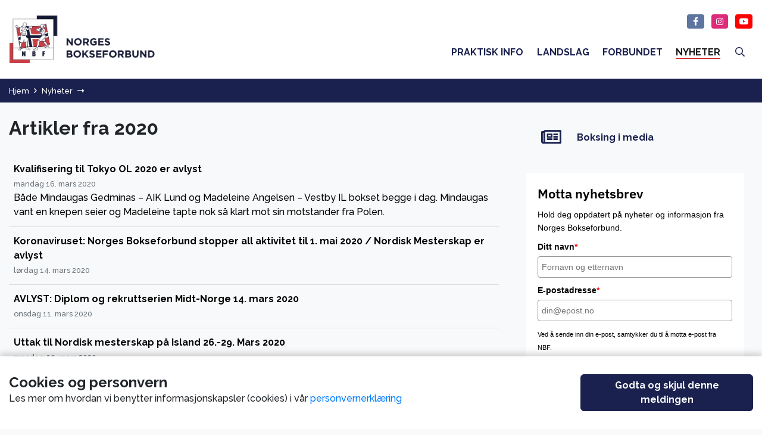

--- FILE ---
content_type: text/html; charset=utf-8
request_url: https://boksing.no/nyheter/?year=2020&p=2
body_size: 11107
content:


<!DOCTYPE html>
<html lang="no">
<head>
  <meta http-equiv="X-UA-Compatible" content="IE=edge">
  <meta http-equiv="Content-Type" content="text/html; charset=UTF-8">
  <meta name="viewport" content="width=device-width, initial-scale=1, shrink-to-fit=no">
  <style>
    body.main-body {
      margin: 0;
      padding: 0;
    }

    .site-wrapper {
      margin: 0;
      padding: 0;
      width: 100%;
    }

    img.lazy {
      opacity: 0;
    }

      img.lazy:not(.initial) {
        transition: opacity 1s;
      }

      img.lazy.initial, img.lazy.loaded, img.lazy.error {
        opacity: 1;
      }

      img.lazy:not([src]) {
        visibility: hidden;
      }
  </style>
  <script type='text/javascript' src='https://platform-api.sharethis.com/js/sharethis.js#property=5e15e17b8c2e5c0012522c60&product=inline-share-buttons&cms=sop' async='async'></script>

<!-- Google tag (gtag.js) -->
<script async src="https://www.googletagmanager.com/gtag/js?id=G-Y3CQMBZS44"></script>
<script>
  window.dataLayer = window.dataLayer || [];
  function gtag(){dataLayer.push(arguments);}
  gtag('js', new Date());

  gtag('config', 'G-Y3CQMBZS44');
</script>

<!-- Google tag (gtag.js) -->
<script async src="https://www.googletagmanager.com/gtag/js?id=G-X3CDFCMN0W"></script>
<script>
  window.dataLayer = window.dataLayer || [];
  function gtag(){dataLayer.push(arguments);}
  gtag('js', new Date());
  gtag('config', 'G-X3CDFCMN0W');
</script>

<!-- Meta Pixel Code -->
<script>
  !function(f,b,e,v,n,t,s)
  {if(f.fbq)return;n=f.fbq=function(){n.callMethod?
  n.callMethod.apply(n,arguments):n.queue.push(arguments)};
  if(!f._fbq)f._fbq=n;n.push=n;n.loaded=!0;n.version='2.0';
  n.queue=[];t=b.createElement(e);t.async=!0;
  t.src=v;s=b.getElementsByTagName(e)[0];
  s.parentNode.insertBefore(t,s)}(window, document,'script',
  'https://connect.facebook.net/en_US/fbevents.js');
  fbq('init', '857585635216862');
  fbq('track', 'PageView');
</script>
<noscript><img height="1" width="1" style="display:none"
  src="https://www.facebook.com/tr?id=857585635216862&ev=PageView&noscript=1"
/></noscript>
<!-- End Meta Pixel Code -->
<meta name="facebook-domain-verification" content="r6pu017j7fswad0hsqxaovkae7vpoy" />

<script src="https://tags.adnuntius.com/custom/nifRequest.js" async></script>

<script type="text/javascript">!function(e,t){(e=t.createElement("script")).src="https://cdn.convertbox.com/convertbox/js/embed.js",e.id="app-convertbox-script",e.async=true,e.dataset.uuid="fa9c157c-3900-46a7-b58b-f715f259272f",document.getElementsByTagName("head")[0].appendChild(e)}(window,document);</script>

<meta http-equiv="Access-Control-Allow-Origin" content="https://share.minicoursegenerator.com/" /><script src="https://share.minicoursegenerator.com/viewer.js"></script><script>const app = new MiniCourse();document.addEventListener("DOMContentLoaded", function () {app.init({code: "nbfs-sekundantkurs-638827351163084741", share: false});});</script>
  <link rel="stylesheet" href="/assets/plugins/bootstrap/bootstrap.min.css" />
  <link async href="https://fonts.googleapis.com/css?family=Raleway:500,500i,700,700i&display=swap" rel="stylesheet" />
  <link async rel="stylesheet" type="text/css" href="/assets/plugins/font-awesome/css/fontawesome.min.css" />
  <link async rel="stylesheet" type="text/css" href="/assets/plugins/font-awesome/css/regular.min.css" />
  <link async rel="stylesheet" type="text/css" href="/assets/plugins/font-awesome/css/brands.min.css" />
  

<meta property="og:type" content="website">
<meta property="og:locale" content="nb_NO">
<title>Nyheter | Norges bokseforbund</title> 
<meta name="title" content="Nyheter">
<meta property="og:title" content="Nyheter">
<meta name="twitter:title" content="Nyheter">
<meta property="og:site_name" content="Norges Bokseforbund">
<meta property="og:url" content="/nyheter/">
<meta name="twitter:url" content="/nyheter/">

<meta name="theme-color" content="#fff" />
<meta name="msapplication-navbutton-color" content="#fff" />
<meta name="apple-mobile-web-app-status-bar-style"  content="#fff" />

    <link rel="apple-touch-icon" sizes="180x180" href="/media/kgiek5qe/nbf-logo-snitt.png?width=180&height=180&bgcolor=fff">
    <link rel="icon" type="image/png" href="/media/kgiek5qe/nbf-logo-snitt.png?width=32&height=32&bgcolor=fff" sizes="32x32">
    <link rel="icon" type="image/png" href="/media/kgiek5qe/nbf-logo-snitt.png?width=16&height=16&bgcolor=fff" sizes="16x16">
    <link rel="shortcut icon" href="/media/kgiek5qe/nbf-logo-snitt.png?width=48&height=48&bgcolor=fff">
<style>
    body.site-body,
    .site-wrapper {
        background-color:#f8f9fa;
    }
    .slideout-menu,
    .slideout-menu .submenu,
    .slideout-menu .social-icon {
        background-color:#d6373b;
    }
    .navbar-main {
        background-color:#ffffff;
    }
    .navbar-nav > .nav-item > .nav-link{
        color:#1a214e;
    }
    .card-accordion .card-header:hover,
    .card-accordion .card-header:focus,
    .card-accordion .card-header[aria-expanded="true"],
    .card-accordion .card-header .collapse-icon,
    .nav-tabs .nav-link:hover,
    .nav-tabs .nav-link.active,
    .navbar-nav > .nav-item > .nav-link:hover,
    .navbar-nav > .nav-item > .nav-link:active,
    .navbar-nav > .nav-item > .nav-link:focus,
    .navbar-main .social-links .social-icon:not([class*="bg-"]){
        color:#d6373b;
    }

        .navbar-nav > .nav-item > .nav-link.active span {
            border-color:#d6373b; 
        }

    .social-links a:hover .social-icon {
        background:#d6373b;
    }

    .breadcrumb-wrapper {
        background:#1a214e;
    }
    .site-footer {
        background-color:#1a214e;
    }

    .btn.btn-primary {
    background-color:#1a214e;
    border-color:#1a214e;
    }
    .btn-outline-primary {
        color:#1a214e;
        border-color:#1a214e;
    }
    .btn-primary:not(:disabled):not(.disabled):active,
    .btn-outline-primary:not(:disabled):not(.disabled):active,
    .btn-primary:hover,
    .btn-outline-primary:hover {
        background-color:#1a214e;
        border-color:#1a214e;
    }

</style>
  <link href="/bundles/css?v=aqOwYgsDalCBn9997lCFjpSOPMUkhJwYxGVgZEGLLRg1" rel="stylesheet"/>

  
  <script src="/assets/plugins/jquery/jquery-3.6.0.min.js"></script>
  <link href="/DependencyHandler.axd?s=L2Nzcy9jb21wb25lbnRzL2Nvb2tpZS1ub3RpY2UuY3NzOw&amp;t=Css&amp;cdv=277775299" type="text/css" rel="stylesheet"/>
  
  <script src='/App_Plugins/UmbracoForms/Assets/promise-polyfill/dist/polyfill.min.js' type='application/javascript'></script><script src='/App_Plugins/UmbracoForms/Assets/aspnet-client-validation/dist/aspnet-validation.min.js' type='application/javascript'></script>
</head>
<body class="site-body">
  <nav class="mobile-nav" id="mobile-nav" style="display:none;">
    
    <div class="clearfix"></div>
    <ul class="mobile-main-menu level-1 list-unstyled">
      

        <li class="nav-item has-child" data-toggle="collapse" role="button" aria-expanded="false" aria-controls="collapse-1134">
            <a href="/praktisk-info/" class="nav-link">
                Praktisk Info
            </a>
                <a href="#collapse-1134" class="nav-link-toggle" data-toggle="collapse" role="button" aria-expanded="false" aria-controls="collapse-1134">
                    <i class="far fa-angle-right"></i>
                </a>
        </li>
        <li class="submenu level-2 collapse" id="collapse-1134">
            <ul class="list-unstyled mb-0">
                <li class="nav-item">
                    <a href="#collapse-1134" data-toggle="collapse" role="button" aria-expanded="true" aria-controls="collapse-1134" class="nav-link" aria-label="Tilbake">
                        <i class="far fa-angle-left"></i> Tilbake
                    </a>
                </li>
        <li class="nav-item has-child" data-toggle="collapse" role="button" aria-expanded="false" aria-controls="collapse-1178">
            <a href="/praktisk-info/diplomboksing/" class="nav-link">
                Diplomboksing
            </a>
                <a href="#collapse-1178" class="nav-link-toggle" data-toggle="collapse" role="button" aria-expanded="false" aria-controls="collapse-1178">
                    <i class="far fa-angle-right"></i>
                </a>
        </li>
        <li class="submenu level-3 collapse" id="collapse-1178">
            <ul class="list-unstyled mb-0">
                <li class="nav-item">
                    <a href="#collapse-1178" data-toggle="collapse" role="button" aria-expanded="true" aria-controls="collapse-1178" class="nav-link" aria-label="Tilbake">
                        <i class="far fa-angle-left"></i> Tilbake
                    </a>
                </li>
        <li class="nav-item">
            <a href="/praktisk-info/diplomboksing/rene-stot/" class="nav-link">RENE ST&#216;T</a>
        </li>
        <li class="nav-item">
            <a href="/praktisk-info/diplomboksing/fotarbeid-og-balanse/" class="nav-link">FOTARBEID OG BALANSE</a>
        </li>
        <li class="nav-item">
            <a href="/praktisk-info/diplomboksing/parader-gardering-unnvikelser/" class="nav-link">PARADER/ GARDERING/UNNVIKELSER</a>
        </li>
            </ul>
        </li>
        <li class="nav-item">
            <a href="/praktisk-info/lover-og-regler/" class="nav-link">Lover og regler</a>
        </li>
        <li class="nav-item has-child" data-toggle="collapse" role="button" aria-expanded="false" aria-controls="collapse-1774">
            <a href="/praktisk-info/arrangementsveiledning/" class="nav-link">
                Arrangementsveiledning
            </a>
                <a href="#collapse-1774" class="nav-link-toggle" data-toggle="collapse" role="button" aria-expanded="false" aria-controls="collapse-1774">
                    <i class="far fa-angle-right"></i>
                </a>
        </li>
        <li class="submenu level-3 collapse" id="collapse-1774">
            <ul class="list-unstyled mb-0">
                <li class="nav-item">
                    <a href="#collapse-1774" data-toggle="collapse" role="button" aria-expanded="true" aria-controls="collapse-1774" class="nav-link" aria-label="Tilbake">
                        <i class="far fa-angle-left"></i> Tilbake
                    </a>
                </li>
        <li class="nav-item">
            <a href="/praktisk-info/arrangementsveiledning/stevne-soknad/" class="nav-link">Stevne s&#248;knad</a>
        </li>
            </ul>
        </li>
        <li class="nav-item has-child" data-toggle="collapse" role="button" aria-expanded="false" aria-controls="collapse-1725">
            <a href="/praktisk-info/barneidrett/" class="nav-link">
                Barneidrett
            </a>
                <a href="#collapse-1725" class="nav-link-toggle" data-toggle="collapse" role="button" aria-expanded="false" aria-controls="collapse-1725">
                    <i class="far fa-angle-right"></i>
                </a>
        </li>
        <li class="submenu level-3 collapse" id="collapse-1725">
            <ul class="list-unstyled mb-0">
                <li class="nav-item">
                    <a href="#collapse-1725" data-toggle="collapse" role="button" aria-expanded="true" aria-controls="collapse-1725" class="nav-link" aria-label="Tilbake">
                        <i class="far fa-angle-left"></i> Tilbake
                    </a>
                </li>
        <li class="nav-item">
            <a href="/praktisk-info/barneidrett/soknad-om-deltakelse-pa-stevner-utenfor-region-for-barn/" class="nav-link">S&#248;knad om deltakelse p&#229; stevner utenfor region for barn</a>
        </li>
            </ul>
        </li>
        <li class="nav-item">
            <a href="/praktisk-info/om-boksing/" class="nav-link">Om Boksing</a>
        </li>
        <li class="nav-item">
            <a href="/praktisk-info/female-box/" class="nav-link">Female Box</a>
        </li>
        <li class="nav-item has-child" data-toggle="collapse" role="button" aria-expanded="false" aria-controls="collapse-1742">
            <a href="/praktisk-info/utdanning-og-kurs/" class="nav-link">
                Utdanning og kurs
            </a>
                <a href="#collapse-1742" class="nav-link-toggle" data-toggle="collapse" role="button" aria-expanded="false" aria-controls="collapse-1742">
                    <i class="far fa-angle-right"></i>
                </a>
        </li>
        <li class="submenu level-3 collapse" id="collapse-1742">
            <ul class="list-unstyled mb-0">
                <li class="nav-item">
                    <a href="#collapse-1742" data-toggle="collapse" role="button" aria-expanded="true" aria-controls="collapse-1742" class="nav-link" aria-label="Tilbake">
                        <i class="far fa-angle-left"></i> Tilbake
                    </a>
                </li>
        <li class="nav-item">
            <a href="/praktisk-info/utdanning-og-kurs/trener-utdanning/" class="nav-link">Trener utdanning</a>
        </li>
        <li class="nav-item">
            <a href="/praktisk-info/utdanning-og-kurs/dommerutdanning/" class="nav-link">Dommerutdanning</a>
        </li>
            </ul>
        </li>
        <li class="nav-item has-child" data-toggle="collapse" role="button" aria-expanded="false" aria-controls="collapse-1132">
            <a href="/praktisk-info/klubbdrift/" class="nav-link">
                Klubbdrift
            </a>
                <a href="#collapse-1132" class="nav-link-toggle" data-toggle="collapse" role="button" aria-expanded="false" aria-controls="collapse-1132">
                    <i class="far fa-angle-right"></i>
                </a>
        </li>
        <li class="submenu level-3 collapse" id="collapse-1132">
            <ul class="list-unstyled mb-0">
                <li class="nav-item">
                    <a href="#collapse-1132" data-toggle="collapse" role="button" aria-expanded="true" aria-controls="collapse-1132" class="nav-link" aria-label="Tilbake">
                        <i class="far fa-angle-left"></i> Tilbake
                    </a>
                </li>
        <li class="nav-item">
            <a href="/praktisk-info/klubbdrift/starte-klubb/" class="nav-link">Starte klubb</a>
        </li>
        <li class="nav-item">
            <a href="/praktisk-info/klubbdrift/klubbverktoy/" class="nav-link">Klubbverkt&#248;y</a>
        </li>
        <li class="nav-item">
            <a href="/praktisk-info/klubbdrift/klubbhandbok/" class="nav-link">Klubbh&#229;ndbok</a>
        </li>
        <li class="nav-item">
            <a href="/praktisk-info/klubbdrift/retningslinjer-klubben-idrettslaget-samarbeider-med-en-kommersiell-aktor/" class="nav-link">Retningslinjer klubben/ idrettslaget samarbeider med en kommersiell akt&#248;r</a>
        </li>
        <li class="nav-item">
            <a href="/praktisk-info/klubbdrift/soknad-ungdomsutvalget/" class="nav-link">S&#248;knad ungdomsutvalget</a>
        </li>
            </ul>
        </li>
        <li class="nav-item has-child" data-toggle="collapse" role="button" aria-expanded="false" aria-controls="collapse-1757">
            <a href="/praktisk-info/antidoping/" class="nav-link">
                Antidoping
            </a>
                <a href="#collapse-1757" class="nav-link-toggle" data-toggle="collapse" role="button" aria-expanded="false" aria-controls="collapse-1757">
                    <i class="far fa-angle-right"></i>
                </a>
        </li>
        <li class="submenu level-3 collapse" id="collapse-1757">
            <ul class="list-unstyled mb-0">
                <li class="nav-item">
                    <a href="#collapse-1757" data-toggle="collapse" role="button" aria-expanded="true" aria-controls="collapse-1757" class="nav-link" aria-label="Tilbake">
                        <i class="far fa-angle-left"></i> Tilbake
                    </a>
                </li>
        <li class="nav-item">
            <a href="/praktisk-info/antidoping/medsinskfritak/" class="nav-link">Medsinskfritak</a>
        </li>
            </ul>
        </li>
        <li class="nav-item">
            <a href="/praktisk-info/seksuell-trakassering-og-overgrep/" class="nav-link">Seksuell trakassering og overgrep</a>
        </li>
        <li class="nav-item">
            <a href="/praktisk-info/andre-hjemmesider/" class="nav-link">Andre hjemmesider</a>
        </li>
        <li class="nav-item">
            <a href="/praktisk-info/dommere-1/" class="nav-link">Dommere 1</a>
        </li>
        <li class="nav-item">
            <a href="/praktisk-info/forsikring/" class="nav-link">Forsikring</a>
        </li>
        <li class="nav-item">
            <a href="/praktisk-info/personvern/" class="nav-link">Personvern</a>
        </li>
        <li class="nav-item">
            <a href="/praktisk-info/skjemaer-og-dokument/" class="nav-link">Skjemaer og dokument</a>
        </li>
        <li class="nav-item has-child" data-toggle="collapse" role="button" aria-expanded="false" aria-controls="collapse-6446">
            <a href="/praktisk-info/dommere/" class="nav-link">
                Dommere
            </a>
                <a href="#collapse-6446" class="nav-link-toggle" data-toggle="collapse" role="button" aria-expanded="false" aria-controls="collapse-6446">
                    <i class="far fa-angle-right"></i>
                </a>
        </li>
        <li class="submenu level-3 collapse" id="collapse-6446">
            <ul class="list-unstyled mb-0">
                <li class="nav-item">
                    <a href="#collapse-6446" data-toggle="collapse" role="button" aria-expanded="true" aria-controls="collapse-6446" class="nav-link" aria-label="Tilbake">
                        <i class="far fa-angle-left"></i> Tilbake
                    </a>
                </li>
        <li class="nav-item">
            <a href="/praktisk-info/dommere/dommeruttak/" class="nav-link">Dommeruttak</a>
        </li>
        <li class="nav-item">
            <a href="/praktisk-info/dommere/godkjente-dommere/" class="nav-link">Godkjente Dommere</a>
        </li>
        <li class="nav-item">
            <a href="/praktisk-info/dommere/norges-bokseforbunds-dommerkomite/" class="nav-link">Norges Bokseforbunds Dommerkomite</a>
        </li>
            </ul>
        </li>
        <li class="nav-item has-child" data-toggle="collapse" role="button" aria-expanded="false" aria-controls="collapse-6885">
            <a href="/praktisk-info/paraidrett/" class="nav-link">
                Paraidrett
            </a>
                <a href="#collapse-6885" class="nav-link-toggle" data-toggle="collapse" role="button" aria-expanded="false" aria-controls="collapse-6885">
                    <i class="far fa-angle-right"></i>
                </a>
        </li>
        <li class="submenu level-3 collapse" id="collapse-6885">
            <ul class="list-unstyled mb-0">
                <li class="nav-item">
                    <a href="#collapse-6885" data-toggle="collapse" role="button" aria-expanded="true" aria-controls="collapse-6885" class="nav-link" aria-label="Tilbake">
                        <i class="far fa-angle-left"></i> Tilbake
                    </a>
                </li>
        <li class="nav-item">
            <a href="/praktisk-info/paraidrett/paraboksing/" class="nav-link">Paraboksing</a>
        </li>
        <li class="nav-item">
            <a href="/praktisk-info/paraidrett/informasjon-til-klubb/" class="nav-link">Informasjon til klubb</a>
        </li>
        <li class="nav-item">
            <a href="/praktisk-info/paraidrett/kontaktinformasjon/" class="nav-link">Kontaktinformasjon</a>
        </li>
        <li class="nav-item">
            <a href="/praktisk-info/paraidrett/rock-steady-boxing/" class="nav-link">Rock Steady Boxing</a>
        </li>
        <li class="nav-item">
            <a href="/praktisk-info/paraidrett/videobank-og-aktivitetshefte/" class="nav-link">Videobank og aktivitetshefte</a>
        </li>
        <li class="nav-item">
            <a href="/praktisk-info/paraidrett/lopende-soknadsordning-paraidrett/" class="nav-link">L&#248;pende s&#248;knadsordning - Paraidrett</a>
        </li>
            </ul>
        </li>
        <li class="nav-item">
            <a href="/praktisk-info/ungdomsutvalget/" class="nav-link">Ungdomsutvalget</a>
        </li>
            </ul>
        </li>
        <li class="nav-item has-child" data-toggle="collapse" role="button" aria-expanded="false" aria-controls="collapse-1133">
            <a href="/landslag/" class="nav-link">
                Landslag
            </a>
                <a href="#collapse-1133" class="nav-link-toggle" data-toggle="collapse" role="button" aria-expanded="false" aria-controls="collapse-1133">
                    <i class="far fa-angle-right"></i>
                </a>
        </li>
        <li class="submenu level-2 collapse" id="collapse-1133">
            <ul class="list-unstyled mb-0">
                <li class="nav-item">
                    <a href="#collapse-1133" data-toggle="collapse" role="button" aria-expanded="true" aria-controls="collapse-1133" class="nav-link" aria-label="Tilbake">
                        <i class="far fa-angle-left"></i> Tilbake
                    </a>
                </li>
        <li class="nav-item">
            <a href="/landslag/landslaget/" class="nav-link">Landslaget</a>
        </li>
        <li class="nav-item">
            <a href="/landslag/krav-og-kriterier/" class="nav-link">Krav og kriterier</a>
        </li>
        <li class="nav-item has-child" data-toggle="collapse" role="button" aria-expanded="false" aria-controls="collapse-1204">
            <a href="/landslag/ranking/" class="nav-link">
                Ranking
            </a>
                <a href="#collapse-1204" class="nav-link-toggle" data-toggle="collapse" role="button" aria-expanded="false" aria-controls="collapse-1204">
                    <i class="far fa-angle-right"></i>
                </a>
        </li>
        <li class="submenu level-3 collapse" id="collapse-1204">
            <ul class="list-unstyled mb-0">
                <li class="nav-item">
                    <a href="#collapse-1204" data-toggle="collapse" role="button" aria-expanded="true" aria-controls="collapse-1204" class="nav-link" aria-label="Tilbake">
                        <i class="far fa-angle-left"></i> Tilbake
                    </a>
                </li>
        <li class="nav-item has-child" data-toggle="collapse" role="button" aria-expanded="false" aria-controls="collapse-1716">
            <a href="/landslag/ranking/ranking/" class="nav-link">
                Ranking
            </a>
        </li>
        <li class="submenu level-4 collapse" id="collapse-1716">
            <ul class="list-unstyled mb-0">
                <li class="nav-item">
                    <a href="#collapse-1716" data-toggle="collapse" role="button" aria-expanded="true" aria-controls="collapse-1716" class="nav-link" aria-label="Tilbake">
                        <i class="far fa-angle-left"></i> Tilbake
                    </a>
                </li>
            </ul>
        </li>
        <li class="nav-item">
            <a href="/landslag/ranking/arkiv-ranking/" class="nav-link">Arkiv Ranking</a>
        </li>
            </ul>
        </li>
            </ul>
        </li>
        <li class="nav-item has-child" data-toggle="collapse" role="button" aria-expanded="false" aria-controls="collapse-1146">
            <a href="/forbundet/" class="nav-link">
                Forbundet
            </a>
                <a href="#collapse-1146" class="nav-link-toggle" data-toggle="collapse" role="button" aria-expanded="false" aria-controls="collapse-1146">
                    <i class="far fa-angle-right"></i>
                </a>
        </li>
        <li class="submenu level-2 collapse" id="collapse-1146">
            <ul class="list-unstyled mb-0">
                <li class="nav-item">
                    <a href="#collapse-1146" data-toggle="collapse" role="button" aria-expanded="true" aria-controls="collapse-1146" class="nav-link" aria-label="Tilbake">
                        <i class="far fa-angle-left"></i> Tilbake
                    </a>
                </li>
        <li class="nav-item">
            <a href="/forbundet/kontakt/" class="nav-link">Kontakt</a>
        </li>
        <li class="nav-item has-child" data-toggle="collapse" role="button" aria-expanded="false" aria-controls="collapse-1177">
            <a href="/forbundet/vare-samarbeidspartnere/" class="nav-link">
                V&#229;re samarbeidspartnere
            </a>
                <a href="#collapse-1177" class="nav-link-toggle" data-toggle="collapse" role="button" aria-expanded="false" aria-controls="collapse-1177">
                    <i class="far fa-angle-right"></i>
                </a>
        </li>
        <li class="submenu level-3 collapse" id="collapse-1177">
            <ul class="list-unstyled mb-0">
                <li class="nav-item">
                    <a href="#collapse-1177" data-toggle="collapse" role="button" aria-expanded="true" aria-controls="collapse-1177" class="nav-link" aria-label="Tilbake">
                        <i class="far fa-angle-left"></i> Tilbake
                    </a>
                </li>
        <li class="nav-item">
            <a href="/forbundet/vare-samarbeidspartnere/arkiv/" class="nav-link">Arkiv</a>
        </li>
            </ul>
        </li>
        <li class="nav-item">
            <a href="/forbundet/logoer-norges-bokseforbund/" class="nav-link">Logoer Norges Bokseforbund</a>
        </li>
        <li class="nav-item">
            <a href="/forbundet/styret/" class="nav-link">Styret</a>
        </li>
        <li class="nav-item">
            <a href="/forbundet/styremoter-protokoller/" class="nav-link">Styrem&#248;ter - Protokoller</a>
        </li>
            </ul>
        </li>
        <li class="nav-item has-child active" data-toggle="collapse" role="button" aria-expanded="false" aria-controls="collapse-1131">
            <a href="/nyheter/" class="nav-link">
                Nyheter
            </a>
        </li>
        <li class="submenu level-2 collapse" id="collapse-1131">
            <ul class="list-unstyled mb-0">
                <li class="nav-item">
                    <a href="#collapse-1131" data-toggle="collapse" role="button" aria-expanded="true" aria-controls="collapse-1131" class="nav-link" aria-label="Tilbake">
                        <i class="far fa-angle-left"></i> Tilbake
                    </a>
                </li>
            </ul>
        </li>

        <li class="nav-item">
          <a href="/sok" class="nav-link">
            <i class="far fa-fw fa-search"></i><span class="d-inline-block d-lg-none"> Søk</span>
          </a>
        </li>

    </ul>
      <div class="text-center mt-3">
        
    <ul class="list-unstyled social-links  list-inline">
        <li class=" list-inline-item mb-1">
            <a href="https://www.facebook.com/norgesbokseforbund" target="_blank" data-toggle="tooltip" data-placement="top" title="F&oslash;lg oss p&aring; Facebook">
                <span class="social-icon  bg-facebook"><i class="fab fa-fw fa-facebook-f"></i></span>
            </a>
        </li>
                <li class=" list-inline-item mb-1">
            <a href="https://www.instagram.com/nbf.ungdomsutvalg" target="_blank" data-toggle="tooltip" data-placement="top" title="F&oslash;lg oss p&aring; Instagram">
                <span class="social-icon  bg-instagram"><i class="fab fa-fw fa-instagram"></i></span>
            </a>
        </li>
                        <li class=" list-inline-item mb-1">
            <a href="https://www.youtube.com/@NorgesBokseforbund" target="_blank" data-toggle="tooltip" data-placement="top" title="Abonner p&aring; YouTube-kanal">
                <span class="social-icon  bg-youtube"><i class="fab fa-fw fa-youtube"></i></span>
            </a>
        </li>
    </ul>
      </div>
  </nav>
  <div class="site-wrapper" id="site-wrapper">
    <header>
      <nav class="navbar navbar-expand-lg navbar-light navbar-main">
        <div class="container header-container p-3 pt-lg-4 pb-lg-4">
          <a href="/" title="Hjem">
              <img src="/media/4fjjucej/nbf-logo.png" class="portal-logo" rel="" />
          </a>
          <button class="btn btn-primary mobile-toggle text-white d-inline-block d-lg-none float-right" id="mobile-menu-toggle">
            <i class="far fa-bars fa-fw"></i>
          </button>
          <nav class="navbar-nbbl d-none d-lg-block align-self-end">
              <div class="text-right">
                
    <ul class="list-unstyled social-links  list-inline">
        <li class=" list-inline-item mb-1">
            <a href="https://www.facebook.com/norgesbokseforbund" target="_blank" data-toggle="tooltip" data-placement="top" title="F&oslash;lg oss p&aring; Facebook">
                <span class="social-icon  bg-facebook"><i class="fab fa-fw fa-facebook-f"></i></span>
            </a>
        </li>
                <li class=" list-inline-item mb-1">
            <a href="https://www.instagram.com/nbf.ungdomsutvalg" target="_blank" data-toggle="tooltip" data-placement="top" title="F&oslash;lg oss p&aring; Instagram">
                <span class="social-icon  bg-instagram"><i class="fab fa-fw fa-instagram"></i></span>
            </a>
        </li>
                        <li class=" list-inline-item mb-1">
            <a href="https://www.youtube.com/@NorgesBokseforbund" target="_blank" data-toggle="tooltip" data-placement="top" title="Abonner p&aring; YouTube-kanal">
                <span class="social-icon  bg-youtube"><i class="fab fa-fw fa-youtube"></i></span>
            </a>
        </li>
    </ul>
              </div>
              <div class="clearfix"></div>
            <ul class="navbar-nav">
              

            <li class="nav-item">
                <a class="nav-link " href="/praktisk-info/"><span>Praktisk Info</span></a>
            </li>
            <li class="nav-item">
                <a class="nav-link " href="/landslag/"><span>Landslag</span></a>
            </li>
            <li class="nav-item">
                <a class="nav-link " href="/forbundet/"><span>Forbundet</span></a>
            </li>
            <li class="nav-item">
                <a class="nav-link active" href="/nyheter/"><span>Nyheter</span></a>
            </li>

              
                <li class="nav-item">
                  <a href="/sok" class="nav-link">
                    <i class="far fa-fw fa-search"></i><span class="d-inline-block d-lg-none"> Søk</span>
                  </a>
                </li>
            </ul>
          </nav>
        </div>
      </nav>
    </header>
    <main class="m-0 pt-3 pt-md-0">


    <div class="d-none d-md-block">
        <div class="breadcrumb-wrapper pt-2 pb-2 mb-4">
            <div class="container">
                <nav aria-label="breadcrumb">
                    <ol class="breadcrumb">
                                <li class="breadcrumb-item"><a href="/" title="Boksing.no">Hjem</a></li>
                                                  <li class="breadcrumb-item active"><a href="/nyheter/">Nyheter</a></li>
                    </ol>
                </nav>
            </div>
        </div>
    </div>
      <div>
        
  
<div class="content-container">
  <div class="container pb-4">
    <div class="row">
      <div class="col-md-7 col-lg-8">
        

 <h2>Artikler fra 2020</h2>






    <div class="list-group list-group-flush list-group-flush-2 mb-3 style-wrapper">


<a href="/nyheter/kvalifisering-til-tokyo-ol-2020-er-avlyst-2020-03-16/" class="list-group-item list-group-item-sm list-group-item-action" aria-label="Kvalifisering til Tokyo OL 2020 er avlyst" target="_self">
    <div class="media">
        <div class="media-body">
            <strong class="mb-0">Kvalifisering til Tokyo OL 2020 er avlyst</strong><br />
            <small class="text-muted">
                mandag 16. mars 2020
            </small>
                <p class="card-text mb-0">
                    Både Mindaugas Gedminas – AIK Lund og Madeleine Angelsen – Vestby IL bokset begge i dag. Mindaugas vant en knepen seier og Madeleine tapte nok så klart mot sin motstander fra Polen.
                </p>
        </div>
    </div>
</a>

<a href="/nyheter/koronaviruset-norges-bokseforbund-stopper-all-aktivitet-til-1-mai-2020-nordisk-mesterskap-er-avlyst-2020-03-14/" class="list-group-item list-group-item-sm list-group-item-action" aria-label="Koronaviruset: Norges Bokseforbund stopper all aktivitet til 1. mai 2020 / Nordisk Mesterskap er avlyst" target="_self">
    <div class="media">
        <div class="media-body">
            <strong class="mb-0">Koronaviruset: Norges Bokseforbund stopper all aktivitet til 1. mai 2020 / Nordisk Mesterskap er avlyst</strong><br />
            <small class="text-muted">
                l&#248;rdag 14. mars 2020
            </small>
                <p class="card-text mb-0">
                    
                </p>
        </div>
    </div>
</a>

<a href="/nyheter/avlyst-diplom-og-rekruttserien-midt-norge-14-mars-2020-2020-03-11/" class="list-group-item list-group-item-sm list-group-item-action" aria-label="AVLYST: Diplom og rekruttserien Midt-Norge 14. mars 2020" target="_self">
    <div class="media">
        <div class="media-body">
            <strong class="mb-0">AVLYST: Diplom og rekruttserien Midt-Norge 14. mars 2020</strong><br />
            <small class="text-muted">
                onsdag 11. mars 2020
            </small>
                <p class="card-text mb-0">
                    
                </p>
        </div>
    </div>
</a>

<a href="/nyheter/uttak-til-nordisk-mesterskap-pa-island-26-29-mars-2020-2020-03-09/" class="list-group-item list-group-item-sm list-group-item-action" aria-label="Uttak til Nordisk mesterskap p&#229; Island 26.-29. Mars 2020" target="_self">
    <div class="media">
        <div class="media-body">
            <strong class="mb-0">Uttak til Nordisk mesterskap p&#229; Island 26.-29. Mars 2020</strong><br />
            <small class="text-muted">
                mandag 09. mars 2020
            </small>
                <p class="card-text mb-0">
                    
                </p>
        </div>
    </div>
</a>

<a href="/nyheter/norgesmesterskapet-for-seniorboksere-6-8-mars-2020-i-trondheim-2020-03-08/" class="list-group-item list-group-item-sm list-group-item-action" aria-label="Norgesmesterskapet for Seniorboksere 6.-8. mars 2020 i Trondheim" target="_self">
    <div class="media">
        <div class="media-body">
            <strong class="mb-0">Norgesmesterskapet for Seniorboksere 6.-8. mars 2020 i Trondheim</strong><br />
            <small class="text-muted">
                s&#248;ndag 08. mars 2020
            </small>
                <p class="card-text mb-0">
                    
                </p>
        </div>
    </div>
</a>

<a href="/nyheter/fra-4-til-3-mesterskapshelger-i-2021-2020-02-26/" class="list-group-item list-group-item-sm list-group-item-action" aria-label="Fra 4 til 3 mesterskapshelger i 2021" target="_self">
    <div class="media">
        <div class="media-body">
            <strong class="mb-0">Fra 4 til 3 mesterskapshelger i 2021</strong><br />
            <small class="text-muted">
                onsdag 26. februar 2020
            </small>
                <p class="card-text mb-0">
                    
                </p>
        </div>
    </div>
</a>

<a href="/nyheter/norway-female-box-i-trondheim-i-helgen-2020-02-24/" class="list-group-item list-group-item-sm list-group-item-action" aria-label="Norway Female Box i Trondheim i helgen" target="_self">
    <div class="media">
        <div class="media-body">
            <strong class="mb-0">Norway Female Box i Trondheim i helgen</strong><br />
            <small class="text-muted">
                mandag 24. februar 2020
            </small>
                <p class="card-text mb-0">
                    
                </p>
        </div>
    </div>
</a>

<a href="/nyheter/junior-uttak-til-nordisk-mesterskap-pa-island-2020-2020-02-20/" class="list-group-item list-group-item-sm list-group-item-action" aria-label="Junior-uttak til Nordisk mesterskap p&#229; Island 2020" target="_self">
    <div class="media">
        <div class="media-body">
            <strong class="mb-0">Junior-uttak til Nordisk mesterskap p&#229; Island 2020</strong><br />
            <small class="text-muted">
                torsdag 20. februar 2020
            </small>
                <p class="card-text mb-0">
                    
                </p>
        </div>
    </div>
</a>

<a href="/nyheter/kampsparring-pa-onsdag-26-februar-i-ornulfs-lokaler-2020-02-20/" class="list-group-item list-group-item-sm list-group-item-action" aria-label="Kampsparring p&#229; onsdag 26. Februar i &#216;rnulfs lokaler" target="_self">
    <div class="media">
        <div class="media-body">
            <strong class="mb-0">Kampsparring p&#229; onsdag 26. Februar i &#216;rnulfs lokaler</strong><br />
            <small class="text-muted">
                torsdag 20. februar 2020
            </small>
                <p class="card-text mb-0">
                    
                </p>
        </div>
    </div>
</a>

<a href="/nyheter/female-box-treningssamling-med-sabatino-leo-og-cherrelle-brown-bodo-26-28-juni-2020-2020-02-19/" class="list-group-item list-group-item-sm list-group-item-action" aria-label="Female Box treningssamling med Sabatino Leo og Cherrelle Brown – Bod&#248; 26.-28. juni 2020" target="_self">
    <div class="media">
        <div class="media-body">
            <strong class="mb-0">Female Box treningssamling med Sabatino Leo og Cherrelle Brown – Bod&#248; 26.-28. juni 2020</strong><br />
            <small class="text-muted">
                onsdag 19. februar 2020
            </small>
                <p class="card-text mb-0">
                    
                </p>
        </div>
    </div>
</a>

<a href="/nyheter/rekruttmesterskapet-for-ungdoms-junior-og-seniorboksere-7-9-februar-2020-2020-02-07/" class="list-group-item list-group-item-sm list-group-item-action" aria-label="Rekruttmesterskapet for ungdoms-, junior- og seniorboksere 7.-9 februar 2020" target="_self">
    <div class="media">
        <div class="media-body">
            <strong class="mb-0">Rekruttmesterskapet for ungdoms-, junior- og seniorboksere 7.-9 februar 2020</strong><br />
            <small class="text-muted">
                fredag 07. februar 2020
            </small>
                <p class="card-text mb-0">
                    
                </p>
        </div>
    </div>
</a>

<a href="/nyheter/innbydelse-nm-senior-kvinner-og-menn-06-08-03-2020-2020-02-07/" class="list-group-item list-group-item-sm list-group-item-action" aria-label="INNBYDELSE NM SENIOR KVINNER OG MENN 06-08.03.2020" target="_self">
    <div class="media">
        <div class="media-body">
            <strong class="mb-0">INNBYDELSE NM SENIOR KVINNER OG MENN 06-08.03.2020</strong><br />
            <small class="text-muted">
                fredag 07. februar 2020
            </small>
                <p class="card-text mb-0">
                    
                </p>
        </div>
    </div>
</a>

<a href="/nyheter/stovner-bokseklubb-inviterer-til-sesongstart-i-diplomserien-pa-sondag-2-februar-2020-2020-01-26/" class="list-group-item list-group-item-sm list-group-item-action" aria-label="Stovner Bokseklubb inviterer til sesongstart i Diplomserien p&#229; s&#248;ndag 2. februar 2020" target="_self">
    <div class="media">
        <div class="media-body">
            <strong class="mb-0">Stovner Bokseklubb inviterer til sesongstart i Diplomserien p&#229; s&#248;ndag 2. februar 2020</strong><br />
            <small class="text-muted">
                s&#248;ndag 26. januar 2020
            </small>
                <p class="card-text mb-0">
                    
                </p>
        </div>
    </div>
</a>

<a href="/nyheter/to-utovere-tatt-ut-til-ol-kvalifisering-2020-2020-01-23/" class="list-group-item list-group-item-sm list-group-item-action" aria-label="To ut&#248;vere tatt ut til OL-kvalifisering 2020" target="_self">
    <div class="media">
        <div class="media-body">
            <strong class="mb-0">To ut&#248;vere tatt ut til OL-kvalifisering 2020</strong><br />
            <small class="text-muted">
                torsdag 23. januar 2020
            </small>
                <p class="card-text mb-0">
                    
                </p>
        </div>
    </div>
</a>

<a href="/nyheter/na-kan-du-soke-om-utstyrspakke-fra-nbf-2020-01-22/" class="list-group-item list-group-item-sm list-group-item-action" aria-label="N&#229; kan du s&#248;ke om utstyrspakke fra NBF!" target="_self">
    <div class="media">
        <div class="media-body">
            <strong class="mb-0">N&#229; kan du s&#248;ke om utstyrspakke fra NBF!</strong><br />
            <small class="text-muted">
                onsdag 22. januar 2020
            </small>
                <p class="card-text mb-0">
                    
                </p>
        </div>
    </div>
</a>

<a href="/nyheter/11-nye-diplomdommere-klar-etter-landsmesterskapet-i-vestby-2020-01-22/" class="list-group-item list-group-item-sm list-group-item-action" aria-label="11 nye diplomdommere klar etter Landsmesterskapet i Vestby" target="_self">
    <div class="media">
        <div class="media-body">
            <strong class="mb-0">11 nye diplomdommere klar etter Landsmesterskapet i Vestby</strong><br />
            <small class="text-muted">
                onsdag 22. januar 2020
            </small>
                <p class="card-text mb-0">
                    
                </p>
        </div>
    </div>
</a>

<a href="/nyheter/landsmesterskapet-2020-i-diplomboksing-i-vestby-er-ferdig-2020-01-19/" class="list-group-item list-group-item-sm list-group-item-action" aria-label="Landsmesterskapet 2020 i diplomboksing i Vestby er ferdig" target="_self">
    <div class="media">
        <div class="media-body">
            <strong class="mb-0">Landsmesterskapet 2020 i diplomboksing i Vestby er ferdig</strong><br />
            <small class="text-muted">
                s&#248;ndag 19. januar 2020
            </small>
                <p class="card-text mb-0">
                    
                </p>
        </div>
    </div>
</a>

<a href="/nyheter/treningssamling-for-diplomboksere-7-9-februar-2020-bergens-atletklub-2020-01-06/" class="list-group-item list-group-item-sm list-group-item-action" aria-label="Treningssamling for Diplomboksere 7.-9. februar 2020 - Bergens Atletklub" target="_self">
    <div class="media">
        <div class="media-body">
            <strong class="mb-0">Treningssamling for Diplomboksere 7.-9. februar 2020 - Bergens Atletklub</strong><br />
            <small class="text-muted">
                mandag 06. januar 2020
            </small>
                <p class="card-text mb-0">
                    
                </p>
        </div>
    </div>
</a>

<a href="/nyheter/utvekslingsprogram-gjennom-norges-idrettsforbund-2020-01-04/" class="list-group-item list-group-item-sm list-group-item-action" aria-label="Utvekslingsprogram gjennom Norges idrettsforbund" target="_self">
    <div class="media">
        <div class="media-body">
            <strong class="mb-0">Utvekslingsprogram gjennom Norges idrettsforbund</strong><br />
            <small class="text-muted">
                l&#248;rdag 04. januar 2020
            </small>
                <p class="card-text mb-0">
                    
                </p>
        </div>
    </div>
</a>    </div>
  <div class="text-center mt-5">
    <div class="d-block d-md-none">
      <div class="mb-3">
        Side: 2 / 2
      </div>
    </div>
    <div class="btn-group" role="group">
      
        <a href="https://boksing.no/nyheter/?year=2020&amp;p=1" class="btn btn-outline-primary">
          <i class="far fa-angle-left"></i> Forrige
        </a>

      <span class="d-none d-md-inline-block btn-group ml-1 mr-2" role="group">

              <a href="https://boksing.no/nyheter/?year=2020" class="btn btn-outline-primary">1</a>
              <a href="https://boksing.no/nyheter/?year=2020&amp;p=2" class="btn btn-primary">2</a>
      </span>

      
        <a href="#" class="btn btn-outline-primary disabled" tabindex="-1" role="button" aria-disabled="true">
          Neste <i class="far fa-angle-right"></i>
        </a>
    </div>
  </div>

  <div class="text-center mt-5">
    <hr />
    <div class="mb-2"><strong>Arkiv:</strong></div>
    <a class="btn btn-outline-dark mb-2" href="/nyheter">
      Alle
    </a>
      <a class="btn btn-outline-dark mb-2 " href="?year=2026">
        2026
      </a>
      <a class="btn btn-outline-dark mb-2 " href="?year=2025">
        2025
      </a>
      <a class="btn btn-outline-dark mb-2 " href="?year=2024">
        2024
      </a>
      <a class="btn btn-outline-dark mb-2 " href="?year=2023">
        2023
      </a>
      <a class="btn btn-outline-dark mb-2 " href="?year=2022">
        2022
      </a>
      <a class="btn btn-outline-dark mb-2 " href="?year=2021">
        2021
      </a>
      <a class="btn btn-outline-dark mb-2 active" href="?year=2020">
        2020
      </a>
      <a class="btn btn-outline-dark mb-2 " href="?year=2019">
        2019
      </a>
      <a class="btn btn-outline-dark mb-2 " href="?year=2018">
        2018
      </a>
      <a class="btn btn-outline-dark mb-2 " href="?year=2017">
        2017
      </a>
      <a class="btn btn-outline-dark mb-2 " href="?year=2016">
        2016
      </a>
      <a class="btn btn-outline-dark mb-2 " href="?year=2015">
        2015
      </a>
      <a class="btn btn-outline-dark mb-2 " href="?year=2014">
        2014
      </a>
      <a class="btn btn-outline-dark mb-2 " href="?year=2013">
        2013
      </a>
      <a class="btn btn-outline-dark mb-2 " href="?year=2012">
        2012
      </a>
      <a class="btn btn-outline-dark mb-2 " href="?year=2011">
        2011
      </a>
      <a class="btn btn-outline-dark mb-2 " href="?year=2010">
        2010
      </a>
      <a class="btn btn-outline-dark mb-2 " href="?year=2009">
        2009
      </a>
      <a class="btn btn-outline-dark mb-2 " href="?year=2008">
        2008
      </a>
      <a class="btn btn-outline-dark mb-2 " href="?year=2007">
        2007
      </a>
      <a class="btn btn-outline-dark mb-2 " href="?year=2006">
        2006
      </a>
      <a class="btn btn-outline-dark mb-2 " href="?year=2005">
        2005
      </a>
      <a class="btn btn-outline-dark mb-2 " href="?year=2004">
        2004
      </a>
      <a class="btn btn-outline-dark mb-2 " href="?year=2001">
        2001
      </a>
      <a class="btn btn-outline-dark mb-2 " href="?year=2000">
        2000
      </a>
  </div>



      </div>
      <div class="col-md-5 col-lg-4">
        


    <div class="umb-grid">
                <div class="grid-section">
    <div data-padding="none" class="grid-row">
        <div class="container">
            <div class="row ">
                    <div class="col-lg-12 umb-column" >
                        <div class="h-100 grid-column" >
                                    
    

    <div class="list-group list-group-flush list-group-flush-2 mb-3 style-wrapper list-link">


<a href="/i-media/" class="list-group-item list-group-item-sm list-group-item-action" aria-label="Boksing i media" style="color:#1a214e">
    <div class="media">
            <div class="link-icon align-self-center pl-1 pr-2 pl-md-3 pr-md-4">
                <div class="align-self-center">
                    <i class="far fa-fw fa-newspaper"></i>
                </div>
            </div>
        <div class="media-body align-self-center">
            <strong>Boksing i media</strong>
        </div>
    </div>
</a>
    </div>


                                    
    <div class="_form_1"></div><script src="https://nbf.activehosted.com/f/embed.php?id=1" charset="utf-8"></script>
<p><hr /></p>

                        </div>
                    </div>
            </div>
        </div>
    </div>
    <div data-padding="none" class="grid-row">
        <div class="container">
            <div class="row ">
                    <div class="col-lg-12 umb-column" >
                        <div class="h-100 grid-column" >
                                    
    <iframe src="https://www.facebook.com/plugins/page.php?href=https%3A%2F%2Fwww.facebook.com%2Fnorgesbokseforbund&tabs=timeline&width=400&height=1000&small_header=true&adapt_container_width=true&hide_cover=true&show_facepile=false&appId=275772919100216" width="400" height="1000" style="border:none;overflow:hidden" scrolling="no" frameborder="0" allowTransparency="true" allow="encrypted-media"></iframe>

                        </div>
                    </div>
            </div>
        </div>
    </div>
                </div>
    </div>



      </div>
    </div>
  </div>
</div>
      </div>
      <div class="clearfix"></div>
    </main>
    <div class="clearfix"></div>
    <footer class="text-center text-md-left text-white">
      
    <div class="site-footer content-container">
            


    <div class="umb-grid">
                <div class="grid-section">
    <div  class="grid-row">
        <div class="container">
            <div class="row ">
                    <div class="col-lg-4 umb-column" >
                        <div class="h-100 grid-column" >
                                    
    
<p><strong>Norges Bokseforbund</strong><br />Tlf: 21 02 97 70<br /><a href="mailto:boksing@nif.idrett.no">boksing@nif.idrett.no</a><br /><small>Org. nr. 971 521 988</small></p>


                        </div>
                    </div>
                    <div class="col-lg-4 umb-column" >
                        <div class="h-100 grid-column" >
                                    
    
<p>Sognsveien 75K<br />Ullevål Stadion<br />0840 OSLO</p>


                        </div>
                    </div>
                    <div class="col-lg-4 umb-column" >
                        <div class="h-100 grid-column" >
                                    
    
<p style="text-align: left;">© Norges Bokseforbund<br /><a href="/personvern/" title="Personvern">Personvern og informasjonskapsler</a><br />Utviklet av <a rel="noopener" href="https://www.promSys.no" target="_blank">PromSys.no</a></p>


                        </div>
                    </div>
            </div>
        </div>
    </div>
                </div>
    </div>



    </div>

    </footer>
  </div>
  

  <div class="cookie-notice closed bg-white">
    <div class="container">
      <div class="row">
        <div class="col-md-9 col-sm-8 col-xs-12">
            <span class="h4">Cookies og personvern</span>
                      <div class="text">
              <p>Les mer om hvordan vi benytter informasjonskapsler (cookies) i vår <a rel="noopener" href="/personvern/" target="_blank" title="Personvern">personvernerklæring</a></p>
            </div>
        </div>
        <div class="col-md-3 col-sm-4 col-xs-12">
          <p class="link">
            <a class="btn btn-primary btn-xs accept-cookies btn-block" href="#">Godta og skjul denne meldingen</a>
          </p>
        </div>
      </div>
    </div>
  </div>
<script>var exdays = 361;</script>
  <script src="/bundles/js/plugins?v=uEtuPTFKFNyMbd7YkmhB4WsFr7Uitq09-4tZ4Yyn5kk1"></script>

  
  <script>
  window.adn = window.adn || { calls: [] };
  adn.calls.push(function () {
    nifRequestAds([
      ["nif-toppbanner", "370c38"],
      ["nif-midtbanner-1", "370c36"],
      ["nif-midtbanner-2", "370c37"],
      ["nif-bunnbanner", "370c34"],
    ],
      { adLabel: 'Annonse' }
    )
  });
</script>
<div class="sharethis-inline-share-buttons"></div>

<script>
    (function(e,t,o,n,p,r,i){e.visitorGlobalObjectAlias=n;e[e.visitorGlobalObjectAlias]=e[e.visitorGlobalObjectAlias]||function(){(e[e.visitorGlobalObjectAlias].q=e[e.visitorGlobalObjectAlias].q||[]).push(arguments)};e[e.visitorGlobalObjectAlias].l=(new Date).getTime();r=t.createElement("script");r.src=o;r.async=true;i=t.getElementsByTagName("script")[0];i.parentNode.insertBefore(r,i)})(window,document,"https://diffuser-cdn.app-us1.com/diffuser/diffuser.js","vgo");
    vgo('setAccount', '652703825');
    vgo('setTrackByDefault', true);

    vgo('process');
</script>

  <script async src="/scripts/scripts.js?v=2"></script>
  <script>
    window.lazyLoadOptions = {
      elements_selector: ".lazy"
    };
  </script>
  <script async defer src="/assets/plugins/lazyload/lazyload.min.js"></script>
</body>
</html>



--- FILE ---
content_type: text/css; charset=utf-8
request_url: https://boksing.no/bundles/css?v=aqOwYgsDalCBn9997lCFjpSOPMUkhJwYxGVgZEGLLRg1
body_size: 4057
content:
.icon-big-rounded{padding:inherit;border-radius:100%;width:75px;height:75px;padding:18px;font-size:35px!important;color:#fff}.list-inline .list-inline-divider{font-weight:bold}.list-group-item{background:none;border:1px solid #ddd}a.list-group-item{text-decoration:none!important}.list-group-item-sm{padding:.75rem .5rem}.list-group-item-action:focus,.list-group-item-action:hover{background-color:#f7f8fa}.list-group-flush .list-group-item:first-child{border-top:0}.list-group-flush .list-group-item:last-child{border-bottom:0}.list-group-noborder .list-group-item{border:none!important;padding:.5rem 0}.list-download .download-icon{font-size:30px}.list-link .link-icon{font-size:30px}.card{border-radius:.375rem;border:1px solid #f2f2f2}.card-img{border-radius:.375rem}.card-img-top{width:100%;border-radius:.375rem .375rem 0 0}.card-img-left{border-radius:.375rem 0 0 .375rem}.card-hover:hover{-webkit-box-shadow:3px 10px 20px 0 rgba(0,0,0,.15);box-shadow:3px 10px 20px 0 rgba(0,0,0,.15)}.card .stretched-link:hover,.card .stretched-link:focus{outline:none}.card .stretched-link:hover:after,.card .stretched-link:focus:after{border:1px solid transparent;border-radius:.375rem;-webkit-box-shadow:3px 10px 20px 0 rgba(0,0,0,.15);box-shadow:3px 10px 20px 0 rgba(0,0,0,.15)}.card-img-overlay{color:#fff}@media(min-width:769px){.card-article-list .col-image{max-width:290px}}.card-img-overlay-bottom{bottom:0;top:auto;background:-moz-linear-gradient(top,rgba(0,0,0,0) 0%,rgba(0,0,0,.01) 1%,rgba(0,0,0,.65) 98%,rgba(0,0,0,.65) 100%);background:-webkit-linear-gradient(top,rgba(0,0,0,0) 0%,rgba(0,0,0,.01) 1%,rgba(0,0,0,.65) 98%,rgba(0,0,0,.65) 100%);background:linear-gradient(to bottom,rgba(0,0,0,0) 0%,rgba(0,0,0,.01) 1%,rgba(0,0,0,.65) 98%,rgba(0,0,0,.65) 100%);filter:progid:DXImageTransform.Microsoft.gradient(startColorstr='#00000000',endColorstr='#a6000000',GradientType=0)}.card .card-title{font-weight:bold}.card .stretched-link:hover,.card .stretched-link:focus{text-decoration:underline}.card a.card-title{color:inherit;text-decoration:none}.card-download .download-icon{font-size:30px}.card-link .link-icon{font-size:30px}.card-accordion .card{border-top:0;border-left:0;border-right:0;border-radius:0;background-color:transparent}.card-accordion .card-header{padding:1rem;background-color:transparent;border:none;cursor:pointer;outline:none;text-decoration:none;color:inherit}.card-accordion-sm .card-header{padding:.5rem}.card-accordion .card-body{padding:1rem}.card-accordion-sm .card-body{padding:1rem .5rem 1rem .5rem}.card-accordion .card-header .collapse-icon{float:right}.card-accordion .card-header[aria-expanded="true"] .collapse-icon{-moz-transform:rotate(180deg);-o-transform:rotate(180deg);-ms-transform:rotate(180deg);-webkit-transform:rotate(180deg);transform:rotate(180deg)}.card-accordion .card .content>.card-body{padding-top:0;background-color:none}.card-accordion .card .content>.card-body .card-body{padding-top:0;background-color:#fff6fb}.nav-tabs .nav-link{padding:.8rem 1.4rem;border-top-left-radius:.375rem;border-top-right-radius:.375rem;text-decoration:none;color:inherit}.tab-content{background:#fff;padding:1.4rem;border-style:solid;border-color:#dee2e6;border-width:0 1px 1px 1px;box-shadow:0 8px 32px rgba(120,146,153,.16)}@media(max-width:767px){.tab-content{padding:1.5rem}}.content-container .grid-section .grid-row:not([data-padding]){padding:40px 0}.content-container.text-container .grid-section .grid-row:not([data-padding]){padding:0}.content-container .grid-section .grid-row[data-padding="none"],.content-container .grid-section .grid-column[data-padding="none"]{padding:0}.content-container .grid-section .grid-row[data-padding="small"],.content-container .grid-section .grid-column[data-padding="small"]{padding:15px}.content-container .grid-section .grid-row[data-padding="medium"],.content-container .grid-section .grid-column[data-padding="medium"]{padding:25px}.content-container .grid-section .grid-row[data-padding="large"],.content-container .grid-section .grid-column[data-padding="large"]{padding:40px}.content-container .grid-section .grid-row[data-padding-type="top"],.content-container .grid-section .grid-column[data-padding-type="top"]{padding-right:0;padding-bottom:0;padding-left:0}.content-container .grid-section .grid-row[data-padding-type="right"],.content-container .grid-section .grid-column[data-padding-type="right"]{padding-top:0;padding-bottom:0;padding-left:0}.content-container .grid-section .grid-row[data-padding-type="bottom"],.content-container .grid-section .grid-column[data-padding-type="bottom"]{padding-top:0;padding-right:0;padding-left:0}.content-container .grid-section .grid-row[data-padding-type="left"],.content-container .grid-section .grid-column[data-padding-type="left"]{padding-top:0;padding-right:0;padding-bottom:0}.content-container .grid-section .grid-row:not([data-padding-type]),.content-container .grid-section .grid-row[data-padding-type="top-bottom"],.content-container .grid-section .grid-column[data-padding-type="top-bottom"]{padding-right:0;padding-left:0}.content-container .grid-section .grid-row[data-padding-type="left-right"],.content-container .grid-section .grid-column[data-padding-type="left-right"]{padding-top:0;padding-bottom:0}div[data-border="1"]{border-radius:.25rem}div[data-shadow="1"]{box-shadow:0 .125rem .25rem rgba(0,0,0,.075)!important}div[data-text="text-white"]{color:#fff!important}div[data-text="text-white"] h1,div[data-text="text-white"] h2,div[data-text="text-white"] h3,div[data-text="text-white"] h4,div[data-text="text-white"] h5,div[data-text="text-white"] h6{color:#fff}@media(max-width:767px){[class*="invert-columns"]>div>.row{display:flex!important;flex-direction:column!important}[class*="invert-columns"]>div>.row .column.col-md-4,[class*="invert-columns"]>div>.row .column:last-child{order:-2!important}}div[data-responsive="small-only"]{display:block!important}div[data-responsive="large-only"]{display:none!important}@media(min-width:992px){div[data-responsive="small-only"]{display:none!important}div[data-responsive="large-only"]{display:block!important}}.umb-column p:last-child{margin-bottom:0}@media(max-width:991.98px){.umb-column+.umb-column{margin-top:15px}}.umb-row{background-position:center;background-size:cover}@media(min-width:992px){.fiveColRow .col-lg-2{-ms-flex:0 0 19.999999%!important;flex:0 0 19.999999%!important;max-width:19.999999%!important}}body.site-body{font-family:'Raleway',sans-serif;font-weight:500;-webkit-text-stroke:0!important;-webkit-font-smoothing:antialiased!important;word-break:break-word}html{height:100%;width:100%}body.site-body,.site-wrapper{width:100%}body.mce-content-body{padding:5px;font-family:'Raleway',sans-serif;font-weight:500;font-size:1rem}h1,.h1,h2,.h2,h3,.h3,h4,.h4,h5,.h5,h6,.h6{font-weight:700}h1,h2,h3,h4,h5{margin-bottom:1.6rem}@media(max-width:767px){h1{font-size:2.2em}}p+h1,p+h2,p+h3,p+h4{margin-top:1.8rem}b,strong{font-weight:700}.lead{font-weight:500;font-size:1.4rem}.content-container a{text-decoration:underline}.page-ingress{margin-bottom:1.5rem}.content-container a:not([class]),.content-container a[class=""]{color:inherit}.content-container a.normal{color:inherit}@media(min-width:1200px){.container-sm{max-width:1000px}}.pagination a{text-decoration:none}img{max-width:100%;height:auto!important}iframe{max-width:100%}.bg-light-grey{background-color:#f7f8fa}.bg-light-grey-2{background-color:#edeff1}.bg-light-grey-3{background-color:#d6dbdf}.bg-dark-grey{background-color:#535050!important}.bg-dark-grey-2{background-color:#393939!important}.related-content{border:0;border-top-width:3px;border-style:solid;padding-top:1.5rem}.related-content+.related-content{border:0;border-top-width:3px;border-style:solid;margin-top:1.5rem}.bw-1{border:1px solid #ddd}header{background-color:transparent}.portal-logo{max-height:80px}@media screen and (max-width:991px){.portal-logo{max-height:40px}}.navbar{padding:0}.navbar-light{background:#fff}.navbar-nav>.nav-item>.nav-link{border-bottom-width:2px;font-weight:600;text-transform:uppercase;padding-right:.7rem;padding-left:.7rem}.navbar-nav>.nav-item>.nav-link.active span{border-bottom-width:2px;border-bottom-style:solid}.slideout-menu{position:fixed;top:0;bottom:0;width:256px;min-height:100vh;overflow-y:scroll;-webkit-overflow-scrolling:touch;z-index:0;display:none;-webkit-box-shadow:inset 5px 0 15px 0 rgba(50,50,50,.15);-moz-box-shadow:inset 5px 0 15px 0 rgba(50,50,50,.15);box-shadow:inset 5px 0 15px 0 rgba(50,50,50,.15)}@media screen and (max-width:991px){.slideout-open,.slideout-open body,.slideout-open .slideout-panel{overflow:hidden}.slideout-open .slideout-menu{display:block!important}.slideout-menu-right{right:0}.slideout-panel{position:relative;z-index:1;will-change:transform;min-height:100vh}.slideout-panel:before{content:'';display:block;background-color:rgba(0,0,0,0);transition:background-color .5s ease-in-out}.mobile-open .slideout-panel:before{position:absolute;top:0;bottom:0;width:100%;background-color:rgba(0,0,0,.5);z-index:99}.mobile-nav .nav-item.active,.mobile-nav .nav-item.active-child{background:rgba(255,255,255,.19)}.mobile-nav .nav-item{border-bottom:1px solid rgba(0,0,0,.15)}.mobile-nav .nav-link{padding:.8rem 1rem}.mobile-nav .nav-link,.mobile-nav .nav-link:hover{color:#fff}.mobile-nav .nav-item.has-child{display:flex}.mobile-nav .nav-item.has-child>.nav-link{width:100%}.mobile-nav .nav-item.has-child>.nav-link-toggle{padding:.8rem 1rem;text-align:center;color:#fff;background:rgba(0,0,0,.15)}.mobile-nav .submenu{position:fixed;top:0;right:0;z-index:3;width:256px;height:100%;overflow:hidden;transition:all .1s ease;-webkit-transform:translate(280px);-ms-transform:translate(280px);transform:translate(280px)}.mobile-nav .submenu.show{-webkit-transform:translate(0);-ms-transform:translate(0);transform:translate(0)}}.page-banner .page-banner-video{text-align:center;position:relative}.page-banner .page-banner-video i{position:absolute;color:#fff;font-size:66px;left:50%;top:50%;margin-top:-33px;margin-left:-33px;text-shadow:1px 1px 2px rgba(0,0,0,.4)}.container{max-width:1300px}.site-footer.content-container{padding-bottom:0}.swiper-container .swiper-slide{color:#000;position:relative}.swiper-container .stretched-link{z-index:3;position:absolute;width:100%;height:100%}.slideshow-content{background:hsla(0,0%,100%,.8);margin-top:1rem;margin-bottom:1rem;word-break:break-word}.slideshow-content p:last-child{margin-bottom:0}@media(min-width:991px){.swiper-container .caption{z-index:2;position:absolute;height:100%;width:100%;top:0;right:0;left:0;bottom:0}.swiper-container .container{padding:2rem}.slideshow-content{position:absolute;bottom:30px;padding:1.5rem!important;width:32%;margin-top:0;margin-bottom:0;-webkit-box-shadow:3px 10px 20px 0 rgba(0,0,0,.15);box-shadow:3px 10px 20px 0 rgba(0,0,0,.15)}.swiper-container .stretched-link:hover+.container>.slideshow-content{-ms-transform:translateY(-4px);transform:translateY(-4px)}}@media(max-width:768px){.swiper-container{height:auto}}.swiper-container .swiper-button-prev{left:10px!important}.swiper-container .swiper-button-next{right:10px!important}@media(max-width:767px){.swiper-container .swiper-button-prev,.swiper-container .swiper-button-next{display:none}}.social-links a,.social-links a:hover{border:0!important;box-shadow:none!important;background:none!important}.social-links a span{font-size:18px}.social-links a .social-icon{border-radius:.25rem;font-size:14px;padding:.25rem .35rem}.social-links .social-icon{color:#fff}.social-links a:hover .social-icon{color:#fff!important}.social-icon.bg-facebook{color:#fff;background-color:#5e759f}.social-icon.bg-twitter{color:#fff;background-color:#00acee}.social-icon.bg-instagram{color:#fff;background-color:#dd2a7b}.social-icon.bg-youtube{color:#fff;background-color:red}.social-links a span+span{margin-left:5px}.btn-group>.btn-group:not(:last-child)>.btn,.btn-group>.btn:not(:last-child):not(.dropdown-toggle),.btn-group>.btn-group:not(:first-child)>.btn,.btn-group>.btn:not(:first-child){border-radius:0}.btn,.btn a,a .btn,a.btn{text-decoration:none!important;font-weight:700;white-space:normal;cursor:pointer;border-radius:.375rem;box-shadow:none!important}.btn a{background:none!important;border:0!important;box-shadow:none!important}.btn-link{color:#212529!important}.btn:not([class*="btn-outline"]),a .btn:not([class*="btn-outline"]),a.btn:not([class*="btn-outline"]){color:#fff}.btn:not([class*="btn-noanimate"]):hover,a:hover .btn,a:focus .btn{color:#fff;-webkit-box-shadow:3px 10px 20px 0 rgba(0,0,0,.15);box-shadow:3px 10px 20px 0 rgba(0,0,0,.15)}.btn-primary:not(:disabled):not(.disabled):active,.btn-outline-primary:not(:disabled):not(.disabled):active,.btn-primary:hover,.btn-outline-primary:hover{color:#fff}.btn-secondary:not(:disabled):not(.disabled):active,.btn-outline-secondary:not(:disabled):not(.disabled):active,.btn-secondary:hover,.btn-outline-secondary:hover{color:#fff}.table thead th{border-top:0}.table.table-noborder td,.table.table-sm.table-noborder td{border:none}.breadcrumb{background-color:transparent;border-radius:0;border-bottom:none;padding:0;margin:0}.breadcrumb-item a{font-size:13px;color:#fff}.breadcrumb-item+.breadcrumb-item::before{font-family:Font Awesome\ 5 Pro;font-size:13px;content:"";color:#fff}.breadcrumb-item:last-child::after{font-family:Font Awesome\ 5 Pro;font-size:13px;padding-left:.5rem;content:"";color:#fff}.alert{border-radius:0}.alert.alert-success{background-color:#28a745;border-color:#28a745;color:#fff}.list-group-item-action{color:#000}.mini-calendar{text-align:center;width:40px!important;background:#f0f0f0;-webkit-box-shadow:3px 10px 4px 0 rgba(0,0,0,.15);box-shadow:1px 2px 2px 0 rgba(0,0,0,.15)}.mini-calendar .mc-month{color:#fff;text-transform:uppercase;font-size:12px;font-weight:bold}.mini-calendar .mc-day{font-weight:bold}.mini-calendar .mc-year{font-size:12px}.control-label,.form-label{font-weight:bold}.form-control{border-radius:0}.input-highlighted{border:2px solid #ec0d8c}.field-validation-error{display:block;background-color:#da4453;color:#fff;padding:.5rem}.field-validation-valid{display:none}.umbracoForms-Indicator{color:#da4453}.form-control.valid{border-color:#28a745}.form-control.input-validation-error{border-color:#da4453}.help-block{display:block;margin-top:.5rem;font-size:.9rem;color:#6c757d}

--- FILE ---
content_type: text/css
request_url: https://boksing.no/DependencyHandler.axd?s=L2Nzcy9jb21wb25lbnRzL2Nvb2tpZS1ub3RpY2UuY3NzOw&t=Css&cdv=277775299
body_size: 96
content:

.cookie-notice{position:fixed;right:0;bottom:-100%;left:0;z-index:3000000000;padding:15px 0;opacity:0;-webkit-box-shadow:0 -5px 10px rgba(0,0,0,.175) !important;-moz-box-shadow:0 -5px 10px rgba(0,0,0,.175) !important;-ms-box-shadow:0 -5px 10px rgba(0,0,0,.175) !important;-o-box-shadow:0 -5px 10px rgba(0,0,0,.175) !important;box-shadow:0 -5px 10px rgba(0,0,0,.175) !important;-webkit-transition:bottom 1s ease-in-out 0.2s,opacity 0.75s ease-in-out 0.1s,box-shadow 1s ease-in-out 0.2s;-moz-transition:bottom 1s ease-in-out 0.2s,opacity 0.75s ease-in-out 0.1s,box-shadow 1s ease-in-out 0.2s;-ms-transition:bottom 1s ease-in-out 0.2s,opacity 0.75s ease-in-out 0.1s,box-shadow 1s ease-in-out 0.2s;-o-transition:bottom 1s ease-in-out 0.2s,opacity 0.75s ease-in-out 0.1s,box-shadow 1s ease-in-out 0.2s;transition:bottom 1s ease-in-out 0.2s,opacity 0.75s ease-in-out 0.1s,box-shadow 1s ease-in-out 0.2s;}.cookie-notice.open{bottom:0;opacity:1;-webkit-box-shadow:0 0 5px 0 rgba(0,0,0,0.1);-moz-box-shadow:0 0 5px 0 rgba(0,0,0,0.1);-ms-box-shadow:0 0 5px 0 rgba(0,0,0,0.1);-o-box-shadow:0 0 5px 0 rgba(0,0,0,0.1);box-shadow:0 0 5px 0 rgba(0,0,0,0.1);}.cookie-notice .heading{margin:0;}.cookie-notice .heading + .text{margin-top:5px;}.cookie-notice .text :first-child{margin-top:0;}.cookie-notice .text :last-child{margin-bottom:0;}.cookie-notice p.link{margin:15px 0 0;}@media (min-width:768px){.cookie-notice p.link{margin:0;}.cookie-notice p.link a.btn{display:block;}}@media (min-width:992px){.cookie-notice{padding:20px 0;}}@media (min-width:1200px){.cookie-notice{padding:30px 0;}}


--- FILE ---
content_type: application/x-javascript
request_url: https://boksing.no/scripts/scripts.js?v=2
body_size: 3330
content:
(function ($) {
  "use strict";
  var THE = {};
  var plugin_track = '/assets/plugins/';
  var $window = $(window);
  $.fn.exists = function () {
    return this.length > 0;
  };

  /* -------------------- /*
   * Bootstrap functions
  /* -------------------- */
  THE.Bootstrap = function () {
    //Tooltips
    $('[data-toggle="tooltip"]').tooltip();
    //Popovers
    $('[data-toggle="popover"]').popover({
      container: 'body'
    });
    $('.popover-dismiss').popover({
      trigger: 'focus'
    });
    //Tabs
    $('.nav-tabs a').on('click', function (e) {
      e.preventDefault();
      e.stopImmediatePropagation();
      $(this).tab('show');
    });
    //Modals
    $('.modal').appendTo("body");
  }

  /* -------------------- /*
   * Sticky header
  /* -------------------- */
  THE.StickyHeader = function () {
    // HEADER SCROLLING
    var didScroll;
    var lastScrollTop = 0;
    var delta = 5;
    var navbarHeight = $('header').outerHeight();

    $(window).scroll(function (event) {
      didScroll = true;
    });

    setInterval(function () {
      if (didScroll) {
        hasScrolled();
        didScroll = false;
      }
    }, 5);

    function hasScrolled() {
      var st = $(this).scrollTop();
      // Make sure they scroll more than delta
      if (Math.abs(lastScrollTop - st) <= delta)
        return;
      if (st > lastScrollTop && st > navbarHeight) {
        // Scroll Down
        $('html').removeClass('nav-down').addClass('nav-up');
      } else {
        // Scroll Up
        $('html').addClass('nav-down').removeClass('nav-up');
      }
      lastScrollTop = st;
    }

    // FIXED HEADER
    $(window).scroll(function () {
      var scroll = $(window).scrollTop();
      if (scroll >= 5) {
        $("html").removeClass("reached-top");
      } else {
        $("html").addClass("reached-top");
      }
    });
  }

  /* -------------------- /*
   * Slideout menu
  /* -------------------- */
  THE.SlideoutMenu = function () {
    var slideoutMenu = $('#mobile-nav');
    if (slideoutMenu.length > 0) {
      loadScript(plugin_track + 'slideout/slideout.min.js', function () {
        var slideoutMobile = new Slideout({
          'panel': document.getElementById('site-wrapper'),
          'menu': document.getElementById('mobile-nav'),
          'padding': 256,
          'tolerance': 70,
          'easing': 'cubic-bezier(.32,2,.55,.27)',
          'side': 'right'
        });

        document.querySelector('#mobile-menu-toggle').addEventListener('click', function () {
          slideoutMobile.toggle();
        });

        slideoutMobile.on('beforeopen', function () {
          document.querySelector('body').classList.add('mobile-open');
        });

        slideoutMobile.on('beforeclose', function () {
          document.querySelector('body').classList.remove('mobile-open');
        });

        function close(eve) {
          eve.preventDefault();
          slideoutMobile.close();
        }

        slideoutMobile
          .on('open', function () {
            this.panel.addEventListener('click', close);
          })
          .on('beforeclose', function () {
            this.panel.classList.remove('panel-open');
            this.panel.removeEventListener('click', close);
          });

        $(window).resize(function () {
          if ($(window).width() > 992) {
            if (slideoutMobile.isOpen()) {
              slideoutMobile.close();
            }
          }
        });
      });
    };
  }

  /* -------------------- /*
   * Smooth scroll
  /* -------------------- */
  THE.SmoothScroll = function () {
    // Select all links with hashes
    $('a[href*="#"]')
      // Remove links that don't actually link to anything
      .not('[href="#"]')
      .not('[href="#0"]')
      .click(function (event) {
        // On-page links
        if (
          location.pathname.replace(/^\//, '') == this.pathname.replace(/^\//, '')
          &&
          location.hostname == this.hostname
        ) {
          // Figure out element to scroll to
          var target = $(this.hash);
          target = target.length ? target : $('[name=' + this.hash.slice(1) + ']');
          // Does a scroll target exist?
          if (target.length) {
            // Only prevent default if animation is actually gonna happen
            event.preventDefault();
            $('html, body').animate({
              scrollTop: target.offset().top
            }, 500, function () {
              // Callback after animation
              // Must change focus!
              var $target = $(target);
              $target.focus();
              if ($target.is(":focus")) { // Checking if the target was focused
                return false;
              } else {
                $target.attr('tabindex', '-1'); // Adding tabindex for elements not focusable
                $target.focus(); // Set focus again
              };
            });
          }
        }
      });
  }

  /* -------------------- /*
   * Cookie policy
  /* -------------------- */
  THE.CookiePolicy = function () {
    var cookiePanel = $('.cookie-notice'),
      cookieName = "cookieNotice";
    checkCookie();

    $('.accept-cookies').on('click', function (e) {
      e.preventDefault();
      setCookie();
    });

    // Get cookie
    function getCookie(c_name) {
      var i, x, y, ARRcookies = document.cookie.split(";");
      for (i = 0; i < ARRcookies.length; i++) {
        x = ARRcookies[i].substr(0, ARRcookies[i].indexOf("="));
        y = ARRcookies[i].substr(ARRcookies[i].indexOf("=") + 1);
        x = x.replace(/^\s+|\s+$/g, "");
        if (x == c_name) {
          return unescape(y);
        }
      }
    }

    // Set cookie
    function setCookie() {
      var exdate = new Date();
      exdate.setDate(exdate.getDate() + exdays);
      var c_value = "accepted" + ((exdays == null) ? "" : "; path=/; expires=" + exdate.toUTCString());
      document.cookie = cookieName + " =" + c_value;
      cookiePanel.addClass("closed");
      cookiePanel.removeClass("open");
    }

    // Check cookie
    function checkCookie() {
      var username = getCookie(cookieName);
      if (username != null && username != "") {
        cookiePanel.addClass("closed");
        cookiePanel.removeClass("open");
      }
      else {
        cookiePanel.addClass("open");
        cookiePanel.removeClass("closed");
      }
    }
  }

  /* -------------------- /*
   * Vue JS Projects
  /* -------------------- */
  THE.VueJs = function () {
    var vueContent = $('.vue-js');
    if (vueContent.length > 0) {
      
      loadScript(plugin_track + 'vue/vue.min.js', function () {

        //Nif events APP
        var vueNifEventsApp = $('.vue-nif-events');
        if (vueNifEventsApp.length > 0) {
          
          loadScript(plugin_track + 'vue/polyfill.min.js');
          //loadScript(plugin_track + 'vue/lodash-core.min.js');
          loadScript(plugin_track + 'vue/axios.min.js', function () {
            nifEventApp();
          });
        };

      });
    };

  }

  /* -------------------- /*
   * Fancybox
  /* -------------------- */
  THE.Fancybox = function () {
    var fancybox = $('.fancybox-button-2');
    if (fancybox.length > 0) {
      loadScript(plugin_track + 'fancybox/jquery.fancybox.min.js', function () {
        loadCss(plugin_track + 'fancybox/jquery.fancybox.min.css');
        $(".fancybox-button-2").fancybox({
          prevEffect: 'none',
          nextEffect: 'none',
          closeBtn: true
        });
      });
    };
  }

  /* -------------------- /*
   * Swiper JS
  /* -------------------- */
  THE.SwiperSlideshow = function () {
    var $SwiperSlideshow = $('.swiper-container');
    $SwiperSlideshow.each(function () {
      loadCss(plugin_track + 'swiper/swiper.min.css');
      loadScript(plugin_track + 'swiper/swiper.min.js', function () {
        //var $elem = $('.swiper-slideshow');
        var swiper = new Swiper('.swiper-container', {
          slidesPerView: 1,
          lazy: {
            preloadImages: false,
            loadPrevNext: true,
          },
          grabCursor: true,
          allowTouchMove: true,
          loop: false,
          autoplay: {
            delay: 4500,
            disableOnInteraction: false,
          },
          pagination: {
            el: '.swiper-container .swiper-pagination',
            clickable: true
          }
        });
        $(".swiper-container").hover(function () {
          swiper.autoplay.stop();
        }, function () {
          swiper.autoplay.start();
        });
      });
    });
  }

  /* ---------------------------------------------- /*
   * All Functions
  /* ---------------------------------------------- */
  // loadScript
  var _arr = {};
  function loadScript(scriptName, callback) {
    if (!_arr[scriptName]) {
      _arr[scriptName] = true;
      var body = document.getElementsByTagName('body')[0];
      var script = document.createElement('script');
      script.type = 'text/javascript';
      script.src = scriptName;
      // then bind the event to the callback function
      // there are several events for cross browser compatibility
      // script.onreadystatechange = callback;
      script.onload = callback;
      // fire the loading
      body.appendChild(script);
    } else if (callback) {
      callback();
    }
  };

  function loadCss(cssName, callback) {
    if (!_arr[cssName]) {
      _arr[cssName] = true;
      var head = document.getElementsByTagName('head')[0];
      var css = document.createElement('link');
      css.type = 'text/css';
      css.href = cssName;
      css.rel = "stylesheet"
      // then bind the event to the callback function
      // there are several events for cross browser compatibility
      // script.onreadystatechange = callback;
      css.onload = callback;
      // fire the loading
      head.appendChild(css);
    } else if (callback) {
      callback();
    }
  };

  // Window on Load
  //$(window).on("load", function () {
  // THE.PreLoad();
  //});

  // Document on Ready
  $(document).ready(function () {
    THE.Bootstrap();
    THE.StickyHeader();
    THE.SlideoutMenu();
    THE.SmoothScroll();
    THE.VueJs();
    THE.SwiperSlideshow();
    THE.Fancybox();
    THE.CookiePolicy();
  });

})(jQuery);

--- FILE ---
content_type: application/javascript
request_url: https://prism.app-us1.com/?a=652703825&u=https%3A%2F%2Fboksing.no%2Fnyheter%2F%3Fyear%3D2020%26p%3D2
body_size: 133
content:
window.visitorGlobalObject=window.visitorGlobalObject||window.prismGlobalObject;window.visitorGlobalObject.setVisitorId('815552f9-62e7-4389-bd57-e96090e0d5ff', '652703825');window.visitorGlobalObject.setWhitelistedServices('tracking', '652703825');